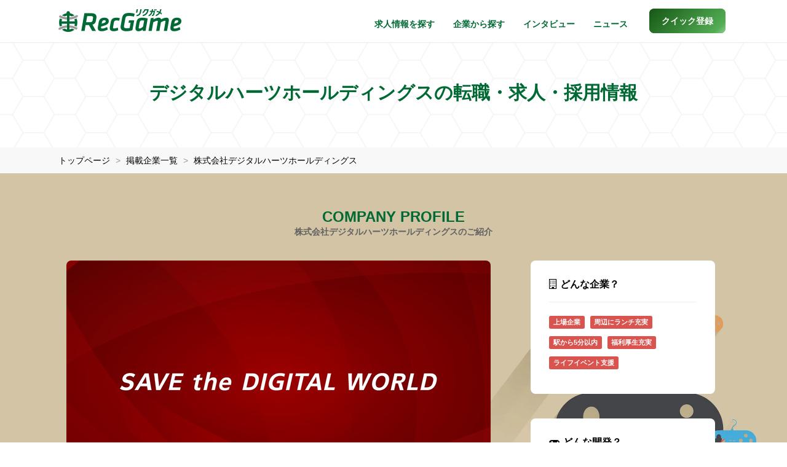

--- FILE ---
content_type: text/html; charset=UTF-8
request_url: https://recgame.jp/company/detail/1243
body_size: 9907
content:
 <!DOCTYPE html>
<html lang="ja">
<head>
  <!-- Google tag (gtag.js) -->
<script async src="https://www.googletagmanager.com/gtag/js?id=G-BN27N7VJM3"></script>
<script>
  window.dataLayer = window.dataLayer || [];
  function gtag(){dataLayer.push(arguments);}
  gtag('js', new Date());

  gtag('config', 'G-BN27N7VJM3');
  gtag('config', 'AW-829625838');
</script>
<meta charset="utf-8">
<meta http-equiv="X-UA-Compatible" content="IE=edge">
<meta name="viewport" content="width=device-width, initial-scale=1">
<title>株式会社デジタルハーツホールディングスの転職・求人・採用情報 | ゲーム業界専門の転職・求人サービスならRecGame</title>
<meta name="keywords" content="株式会社デジタルハーツホールディングス,転職情報,求人一覧,採用情報,企業情報">
<meta name="description" content="株式会社デジタルハーツホールディングスの求人・採用情報です。ゲーム業界専門の転職・求人サービス、RecGameでは大手ゲームメーカーからベンチャーまで多数企業掲載中。">
<meta name="author" content="RecGame（リクガメ）">
<meta name="copyright" content="Copyright RecGame All rights reserved.">
<meta property="og:title" content="株式会社デジタルハーツホールディングスの転職・求人・採用情報 | ゲーム業界専門の転職・求人サービスならRecGame">
<meta property="og:type" content="website">
<meta property="og:url" content="https://recgame.jp/company/detail/1243">
<meta property="og:image" content="https://recgame.jp/uploads/companies/bf3fdb1d639738c9892657f5c82449d5.jpg">
<meta property="og:description" content="株式会社デジタルハーツホールディングスの転職・求人・採用情報です。ゲーム業界専門の転職・求人サービス、RecGameでは大手ゲームメーカーからベンチャーまで多数企業掲載中。">
<meta property="og:site_name" content="ゲーム業界専門の転職・求人サービスならRecGame">
<meta name="twitter:card" content="summary_large_image">
<link rel="canonical" href="https://recgame.jp/company/detail/1243">
<link rel="icon" href="https://recgame.jp/assets/images/common/favicon.ico" type="image/x-icon"/>
<link rel="apple-touch-icon" href="https://recgame.jp/assets/images/common/apple-touch-icon.png">
<link href="https://recgame.jp/assets/css/style.css?ver=2.6.4" rel="stylesheet">
</head>

<body id="company">

<header>
  <nav id="header-recgame" class="navbar navbar-recgame navbar-fixed-top">
    <div class="container-fluid inner">
      <div class="navbar-header">
        <button type="button" class="navbar-toggle" data-toggle="collapse" data-target="#myNavbar" aria-label="メニューボタン">
          <span class="icon-bar"></span>
          <span class="icon-bar"></span>
          <span class="icon-bar"></span>
        </button>
        <a class="navbar-brand" href="https://recgame.jp/"><img src="https://recgame.jp/assets/images/common/logo.png" width="200" height="37" alt="Recgame"></a>
      </div>
      <div class="collapse navbar-collapse" id="myNavbar">
        <ul class="nav navbar-nav navbar-right">

          
          <li class="visible-xs"><a href="https://recgame.jp/">トップページ</a></li>
          <li><a href="https://recgame.jp/job">求人情報を探す</a></li>
          <li><a href="https://recgame.jp/company">企業から探す</a></li>
          <li><a href="https://recgame.jp/interview">インタビュー</a></li>
          <li><a href="https://recgame.jp/news">ニュース</a></li>
          <li><a href="https://recgame.jp/reg" class="btn-regtop popup" role="button"><span>クイック登録</span></a></li>
        </ul>
      </div>
    </div>
  </nav>
</header>

<noscript>
  <dl id="browser-msg">
    <dt>JavaScriptの設定を有効にしてください。</dt>
    <dd>お使いのブラウザはJavaScriptをサポートしていないか、JavaScriptの設定が無効になっています。<br>
      このサイトでは、JavaScriptを使用しています。すべての機能をご利用希望の方は、JavaScriptを有効にしてください。
    </dd>
  </dl>
</noscript>


<div class="header-title">
  <h1>デジタルハーツホールディングスの転職・求人・採用情報</h1>
</div>

<section class="section section-breadcrumb">
  <div class="container-fluid inner">
    <ol>
      <li>
        <a href="https://recgame.jp/">トップページ</a>
      </li>
      <li>
        <a href="https://recgame.jp/company">掲載企業一覧</a>
      </li>
      <li class="breadcrumb-active">
        <a href='https://recgame.jp/company/detail/1243'>株式会社デジタルハーツホールディングス</a>
      </li>
    </ol>
  </div>
  <script type="application/ld+json">
  {
    "@context": "http://schema.org",
    "@type": "BreadcrumbList",
    "itemListElement": [{
      "@type": "ListItem",
      "position": 1,
      "item": {
        "@id": "https://recgame.jp/",
        "name": "リクガメ・トップ"
      }
    },{
      "@type": "ListItem",
      "position": 2,
      "item": {
        "@id": "https://recgame.jp/company",
        "name": "掲載企業一覧"
      }
    },{
      "@type": "ListItem",
      "position": 3,
      "item": {
        "@id": "https://recgame.jp/company/detail/1243",
        "name": "株式会社デジタルハーツホールディングス"
      }
    }]
  }
  </script>
</section><!-- .section-breadcrumb -->

<section class="section section-company">
  <div class="container-fluid inner">
    <h2>COMPANY PROFILE<br><span>株式会社デジタルハーツホールディングスのご紹介</span></h2>
    <div class="row">
      <div class="col-sm-8">
        <div class="company-main-photo img-responsive">
                      <img src="https://recgame.jp/uploads/companies/bf3fdb1d639738c9892657f5c82449d5.jpg" alt="株式会社デジタルハーツホールディングス・メイン画像" class="img-responsive center-block">
                  </div>
        <div class="company-top clearfix">
          <div class="company-logo">
                          <img src="https://recgame.jp/uploads/companies/8182c067068a868752f3cbaa27faf1c0.png" width="150" height="150" alt="株式会社デジタルハーツホールディングス・ロゴ">
                      </div>
          <dl>
            <dt>株式会社デジタルハーツホールディングス</dt>
            <dd>
              <i class="fa fa-map-marker" aria-hidden="true"></i>
              東京都新宿区西新宿3-20-2 東京オペラシティビル41F            </dd>
            <dd>子会社等の経営管理及びそれに付帯または関連する業務</dd>
          </dl>
        </div>
                  <div class="company-main">
            <h3>アジアNo.1の「総合テスト・ソリューションカンパニー」を目指す</h3>
            <hr class="mt0 mb40">
            <div>
              <div class="row">
                                  <div class="col-ms-6 col-sm-6 mb40">
                    <img src="https://recgame.jp/uploads/companies/c28022769af5debcae1f0adbbb60fc22.jpg" alt="企業写真1" class="img-responsive center-block">
                  </div>
                                                  <div class="col-ms-6 col-sm-6 mb40">
                    <img src="https://recgame.jp/uploads/companies/5ad28912eb51c334939f47245b4396e2.jpg" alt="企業写真2" class="img-responsive center-block">
                  </div>
                                                  <p>
                    確かな技術力と人の力で、ITイノベーションの安全品質を支え、高度デジタル社会に歓びと安心を生み、進歩発展に貢献する企業です。<br>
持続的な成長と中長期的な企業価値向上を目指しています。                  </p>
                              </div>
            </div>
          </div>
                <div class="company-data">
          <h3>企業データ</h3>
          <hr class="mt0 mb40">
          <dl>
                          <dt>設立日</dt>
              <dd>2013年10月</dd>
                                      <dt>代表者</dt>
              <dd>筑紫 敏矢</dd>
                                      <dt>資本金</dt>
              <dd>300,686千円（2025年3月31日時点）</dd>
                                                  <dt>従業員数</dt>
              <dd>1,759名（2025年3月31日時点）</dd>
                        <dt>本社住所</dt>
            <dd>東京都新宿区西新宿3-20-2東京オペラシティビル41F</dd>
                          <dt>企業URL</dt>
              <dd><a href="https://www.digitalhearts-hd.com" target="_blank">https://www.digitalhearts-hd.com</a></dd>
                      </dl>
        </div>
        
      </div>
      <div class="col-sm-4">
        <div class="sub-company-detail">
          <h4><i class="fa fa-building-o" aria-hidden="true"></i>どんな企業？</h4>
          <hr>
          <div>
                          <span class="label label-company">上場企業</span>
                                      <span class="label label-company">周辺にランチ充実</span>
                          <span class="label label-company">駅から5分以内</span>
                          <span class="label label-company">福利厚生充実</span>
                          <span class="label label-company">ライフイベント支援</span>
                      </div>
        </div>
                <div class="sub-company-detail">
          <h4><i class="fa fa-gamepad" aria-hidden="true"></i>どんな開発？</h4>
          <hr>
          <div>
                          <span class="label label-dev">PCゲーム</span>
                          <span class="label label-dev">スマートデバイス</span>
                          <span class="label label-dev">コンシューマー</span>
                          <span class="label label-dev">遊技機</span>
                          <span class="label label-dev">アーケード</span>
                                      <span class="label label-dev">ブラウザゲーム</span>
                          <span class="label label-dev">ハイエンドゲーム</span>
                          <span class="label label-dev">非ゲームアプリ</span>
                          <span class="label label-dev">大型プロジェクト</span>
                          <span class="label label-dev">ソーシャルゲーム</span>
                      </div>
        </div>
        
                  <div class="sub-company-detail">
            <h4><i class="fa fa-link" aria-hidden="true"></i>外部リンク</h4>
            <hr>
            <ul class="sub-company-link">
                              <li><i class="fa fa-caret-right" aria-hidden="true"></i><a href="https://listen-web.com/eiichi_miyazawa/" target="_blank">人生は最初から美味しいステーキ</a></li>
                                            <li><i class="fa fa-caret-right" aria-hidden="true"></i><a href="http://jp.techcrunch.com/2017/07/31/heroz-heartsunited/" target="_blank">デバッグやテストをAIで自動化―HEROZが2億円を調達してハーツユナイテッドと提携</a></li>
                                            <li><i class="fa fa-caret-right" aria-hidden="true"></i><a href="https://prtimes.jp/main/html/rd/p/000000002.000029489.html" target="_blank">ハーツユナイテッドグループとマイクロフォーカスエンタープライズ及び日本ヒューレット・パッカードがシステムテスト事業の強化に関し３社協業を合意</a></li>
                          </ul>
          </div>
        
        
              </div>
    </div><!-- .row -->

  </div>
</section><!-- .section-interview -->

<section class="section section-job-pickup">
  <div class="container-fluid inner">
    <h2>AVAILABLE JOBS<br><span>株式会社デジタルハーツホールディングスで現在募集中の求人情報</span></h2>

        <div class="job-list">
      <div class="row">
                  <div class="job-chunk">
                          <div class="col-sm-6 col-md-4">
                <div class="job-card" >
                  <a href="https://recgame.jp/job/detail/37968">
                                          <img class="img-responsive" src="https://recgame.jp/uploads/companies/bf3fdb1d639738c9892657f5c82449d5.jpg" alt="求人写真">
                                      </a>
                                    <div class="job-card-inner">
                    <div class="job-title">
                      <h3>株式会社デジタルハーツホールディングス</h3>
                      <span class="label label-corp">経理</span>
                                                                                        <h4>※リモートワーク可※持株会社経理部門でのプレイングマネージャー職</h4>
                    </div>
                    <div class="job-txt">
                                            <p>
                        ■業務概略、期待役割、募集背景<br>
・当社グループではAGEST（エンタプライズ）事業のスピンオフ上場を準備中であり、同事業の中核会社（㈱AGEST）に経理要員が移籍したため、この欠員を補充するための募集となります。<br>
・入社後は持株会社デジタルハーツホールディングスでの決算業務を中心に、専門性の高い決算の取りまとめや法定の開示業務を担って頂く予定です。<br>
・レポートラインは本部長（部長兼務）→副部長/GL（課長級）→当ポジション、を想定しています。<br>
・専門知識やご経験に基づき自律的に業務を進め、コミュニケーションを取りながら関係者をリードし、業務目標に到達することができる方、かつ即戦力として業務に加わることが可能な方を求めております。<br>
・四半期ごとの決算では、連結決算の完成までの工程管理、監査対応全般、法定開示の取りまとめ、ならびにこれら一連の品質管理をお任せします。<br>
・経理部門内、社内関係部門とグループ各社、経理業務の委託先との連携とコミュニケーションを図り、決算と開示をミスなく予定通りに完成させる専門性と実行力が求められます。<br>
・四半期単位の決算時期以外には、監査課題や経理課題への対応、業務効率化等の見直し、業務手引き等の整理、その他管理職の補佐業務等も、担当して頂きます。<br>
・当社専門スタッフでの職位となり、部下を持つことは想定しておりません。（給与水準は課長級待遇）<br>
・M&amp;Aによる事業拡大やグローバル事業の拡張を進めており、経理業務を通じて大いに専門性を発揮して頂きたいと考えております。<br>
・就業後の適性やパフォーマンスに応じ、海外子会社等の管理に携わって頂く可能性や、予算管理等の他の数値管理業務への担当変更の可能性があります。<br>
<br>
■担当業務概要<br>
・デジタルハーツホールディングスでの連結決算等の業務、（主担当業務）<br>
・決算スケジュールの管理、監査法人や業務委託先との段取り等の調整（主担当業務）<br>
・監査対応、法定の開示業務（主担当業務） <br>
・上記に関する成果物の検証や確認（主担当業務）<br>
・デジタルハーツ等主要子会社の単体決算、関係する税務<br>
・経理決算業務に関連する業務効率化や課題解決、法令改正時の対応<br>
・経理部内での管理職補佐（J-SOX対応業務、使用システム維持管理、その他）<br>
（主担当の明記の無いものは随時発生とお考え下さい）                      </p>
                    </div>
                    <a href="https://recgame.jp/job/detail/37968" class="read-more faa-parent animated-hover" aria-label="求人詳細を見る"><i class="fa fa-chevron-down faa-vertical" aria-hidden="true"></i></a>
                  </div>
                </div>
              </div><!-- col -->
                          <div class="col-sm-6 col-md-4">
                <div class="job-card" >
                  <a href="https://recgame.jp/job/detail/38483">
                                          <img class="img-responsive" src="https://recgame.jp/uploads/companies/bf3fdb1d639738c9892657f5c82449d5.jpg" alt="求人写真">
                                      </a>
                                    <div class="job-card-inner">
                    <div class="job-title">
                      <h3>株式会社デジタルハーツホールディングス</h3>
                      <span class="label label-other">営業</span>
                                                                                        <h4>(DH)エンタメ企業への企画提案営業※10年連続シェアNo,1/ソリューションセールス※その他補足事項のご確認をお願いいたします※</h4>
                    </div>
                    <div class="job-txt">
                                            <p>
                        <br>
※本求人は株式会社デジタルハーツホールディングスのグループ企業、株式会社デジタルハーツの採用となります。<br>
<br>
ゲーム・エンターテインメント業界へ「確かな品質」を届ける営業メンバーを募集します。<br>
<br>
【会社紹介】<br>
当社は、「SAVE the DIGITAL WORLD」という企業ミッションのもと、ゲームの不具合を検出するデバッグや、カスタマーサポート、翻訳・LQAなどのローカライゼーションサービス、マーケティング支援といった幅広いサービスをゲーム・エンターテインメント業界に提供しています。<br>
ゲーム産業はグローバルで約30兆円の市場規模があり、直近4年間では約2倍に伸長している成長著しい市場です。国内市場も堅調に推移しており、これらの傾向はまだ続くものと想定されています。※CESAゲーム産業レポート2024より<br>
<br>
このような中、当社は創業事業であるゲームデバッグ（QA）事業を中心に成長を続けてきました。昨今はAR、VRなどの技術の進歩やゲームとビジネスの融合など、新しいエンターテインメントコンテンツへの進化が急速に進んでいますが、これら技術・市場の発展と共に、当社もゲームの企画開発フェーズからテスト・リリースフェーズ、またリリース後まで一気通貫でサービス提供できる体制を整えてきました。<br>
今年度（FY2025）は海外へのサービス拡大、新ソリューションの確立、新たなサービスの展開（自動翻訳ella等のAI活用）にも積極的に取り組んでいます。当社は今後も成長発展が見込まれるゲーム・エンターテインメント業界を「グローバル・クオリティ・パートナー」として支えてまいります。<br>
お客様のニーズに応じたソリューションサービスの企画提案営業。<br>
ゲーム/エンターテインメント業界のお客様を中心に、開発工程におけるデバック（最終不具合の確認）サービスをはじめとし、<br>
当社独自のゲーム特化型AI翻訳「ella」や、企画開発、クリエイティブ制作、ローカライゼーション、ユーザーレビュー、カスタマーサービス、マーケティング等々の様々な<br>
課題解決の為のソリューション提案をお任せ致します。<br>
・ゲーム/エンターテインメント業界に対する開発課題のヒアリング<br>
・課題解決に向けた具体的な施策提案（資料作成、社内連携、提案、顧客フォローなど）<br>
・既存顧客に向けたアップセル/クロスセル提案<br>
・AIを活用したソリューション提案（翻訳、音声、バグ分析等）<br>
・顧客との継続的な接点/関係性の構築、キーマングリップ<br>
・受注後の現場フォロー等<br>
<br>
【営業部体制】<br>
役付者含む、部員数計20名程度<br>
アップセル、クロスセルの２部体制<br>
<br>
【営業職の魅力】<br>
当社営業は、世の中の様々なエンタメ会社やクリエイターと関わりながら仕事ができ、ゲームユーザーが安心安全に楽しんでもらえるよう制作会社を支える社会貢献度の高い仕事です。また、世の中にリリースされる前の最新コンテンツにも関わることが出来、日々変化の多い環境で挑戦していきたい方、現状の営業スタイルに満足していない方にはマッチ度が高い求人となっています。<br>
<br>
※変更の範囲：会社の定める業務                      </p>
                    </div>
                    <a href="https://recgame.jp/job/detail/38483" class="read-more faa-parent animated-hover" aria-label="求人詳細を見る"><i class="fa fa-chevron-down faa-vertical" aria-hidden="true"></i></a>
                  </div>
                </div>
              </div><!-- col -->
                          <div class="col-sm-6 col-md-4">
                <div class="job-card" >
                  <a href="https://recgame.jp/job/detail/37967">
                                          <img class="img-responsive" src="https://recgame.jp/uploads/companies/bf3fdb1d639738c9892657f5c82449d5.jpg" alt="求人写真">
                                      </a>
                                    <div class="job-card-inner">
                    <div class="job-title">
                      <h3>株式会社デジタルハーツホールディングス</h3>
                      <span class="label label-other">営業</span>
                                                                                        <h4>(DH採用）営業支援/【新規部署】戦略企画室担当者※ゲーム業界のグローバル・クオリティ・パートナー！</h4>
                    </div>
                    <div class="job-txt">
                                            <p>
                        【会社概要】<br>
当社は、「SAVE the DIGITAL WORLD」という企業ミッションのもと、<br>
ゲームの不具合を検出するデバッグや、カスタマーサポート、<br>
翻訳・LQAなどのローカライゼーションサービス、マーケティング支援といった<br>
幅広いサービスをゲーム・エンターテインメント業界に提供しています。<br>
創業事業であるゲームデバック（QA）事業で培った実績・経験、顧客基盤、人材をベースに<br>
事業領域をサービス軸と地域軸で拡大しOne-stop Solutionを提供する「グローバル・クオリティ・パートナー」を目指しております。<br>
<br>
【募集背景】<br>
本来営業が顧客折衝や営業活動に集中すべきところを、<br>
事務処理等が停滞し、顧客と向き合う時間が取れていなかったことに課題を感じ、<br>
営業を全面的に支援する「戦略企画室」を立ち上げました。<br>
立上メンバーとして、業務オペレーション確立、営業への改善提案等を<br>
営業と二人三脚で支えていけるタフな方を募集しています。<br>
今期、上記の募集背景に記載の通り、新たに戦略企画室を立ち上げる運びとなり<br>
新メンバーを募集致します！<br>
<br>
具体的な業務イメージ：<br>
・1人で複数名（5～10名程度）の営業を担当します。<br>
・営業連携（クライアント対応、電話やメール、スケジュール管理、クレーム対応含む）<br>
・見積書や提案書、各種営業資料作成<br>
・売上分析や経営資料作成 等<br>
【働く魅力】<br>
・新規立上メンバーとして裁量を持って働ける<br>
・ゲームやエンタテイメント業界に幅広く（国内・海外含め）携われる<br>
・営業と一体感を持って働ける<br>
                      </p>
                    </div>
                    <a href="https://recgame.jp/job/detail/37967" class="read-more faa-parent animated-hover" aria-label="求人詳細を見る"><i class="fa fa-chevron-down faa-vertical" aria-hidden="true"></i></a>
                  </div>
                </div>
              </div><!-- col -->
                      </div>

          
              </div>
    </div>

      </div>
</section><!-- .section-job-list -->

<section class="reg-footer">
  <div class="bg-hack">
    <div class="container-fluid inner">
      <div class="row">
        <h2>「人材紹介サービス」と「求人サイト」のハイブリッドで、<br class="hidden-xs">双方のいいとこ取りができる新しいサービスです</h2>
        <div class="col-sm-4">
            <img src="https://recgame.jp/assets/images/common/icon_reg_search.png" width="120" height="120" alt="探す" loading="lazy">
            <h3>探す</h3>
            <p>自分にあった職場や<br>こだわりの仕事を見つけよう</p>
        </div>
        <div class="col-sm-4">
            <img src="https://recgame.jp/assets/images/common/icon_reg_apply.png" width="120" height="120" alt="応募する" loading="lazy">
            <h3>応募する</h3>
            <p>気になる求人に簡単応募<br>山のようなメールは来ません</p>
        </div>
        <div class="col-sm-4">
            <img src="https://recgame.jp/assets/images/common/icon_reg_consult.png" width="120" height="120" alt="相談する" loading="lazy">
            <h3>相談する</h3>
            <p>専任担当が万全のサポート<br>面接対策やポートフォリオ指導など</p>
        </div>
      </div>
      <div class="row reg-footer-action">
        <div class="col-sm-7 col-sm-offset-1">
          <p>クイック登録は<br class="visible-xxs">わずか60秒で完了します</p>
        </div>
        <div class="col-sm-3">
          <a href="https://recgame.jp/reg" class="btn btn-default btn-more-company popup center-block" role="button">クイック登録</a>
        </div>
      </div>
    </div>
  </div>
</section>

<section class="share">
  <div class="container-fluid inner">
    <div class="row">
      <div class="col-xs-7 col-sm-6"><i class="fa fa-share-alt faa-horizontal animated" aria-hidden="true"></i><p>みんなにシェアしよう</p>
      </div>
      <div class="col-xs-5 col-sm-6">
        <ul class="list-inline text-right">
          <li>
            <a href="https://twitter.com/intent/tweet?text=%e3%82%b2%e3%83%bc%e3%83%a0%e3%83%bb%e3%82%a2%e3%83%97%e3%83%aa%e6%a5%ad%e7%95%8c%e3%81%ae%e8%bb%a2%e8%81%b7%e3%82%b5%e3%83%bc%e3%83%93%e3%82%b9%e3%83%bb%e3%83%aa%e3%82%af%e3%82%ac%e3%83%a1%20https://recgame.jp/" class="faa-parent animated-hover popup" data-toggle="tooltip" data-placement="auto top"
               title="このページをツイートする" aria-label="twitter"><i class="fa fa-twitter faa-ring" aria-hidden="true"></i><span class="hidden-xs">Twitter</span></a>
          </li>
          <li>
            <a href="https://www.facebook.com/share.php?u=https://recgame.jp/" class="faa-parent animated-hover popup" data-toggle="tooltip" data-placement="auto top"
               title="このページをシェアする" aria-label="facebook"><i class="fa fa-facebook faa-wrench" aria-hidden="true"></i><span class="hidden-xs">Facebook</span></a>
          </li>
          <li>
            <div class="copy-url faa-parent animated-hover" data-toggle="tooltip" data-placement="auto top"
               title="このページのURLをコピーする" data-url="https://recgame.jp/company/detail/1243"><i class="fa fa-clipboard faa-vertical" aria-hidden="true"></i><span class="hidden-xs">URLコピー</span></div>
          </li>
        </ul>
      </div>
    </div>
  </div>
  <div class="success-msg">クリップボードにURLをコピーしました</div>
</section>

<div id="page-top">
  <a href="#header" aria-label="ページトップに戻る">
    <div class="faa-parent animated-hover"><i class="fa fa-chevron-up faa-vertical faa-slow" aria-hidden="true"></i>
    </div>
  </a>
</div>

<footer class="footer">
  <div class="container-fluid inner">
    <div class="footer-sns">
      <p>RecGame Official Accounts</p>
      <a href="https://twitter.com/RecGame_RA" target="_blank" aria-label="x"><i class="icon-square-x-twitter"></i></a>
      <a href="https://www.instagram.com/recgame_runwayagency/" target="_blank" aria-label="instagram"><i class="icon-square-instagram"></i></a>
      <a href="https://line.me/R/ti/p/%40gov8687g" target="_blank" class="popup" aria-label="line"><i class="icon-line"></i></a>
    </div>
    <div class="fnavi row">
      <div class="col-xs-12 col-sm-3">
        <p>サービス</p>
        <ul>
          <li><a href="https://recgame.jp/job">求人情報を探す</a></li>
          <li><a href="https://recgame.jp/company">企業一覧から探す</a></li>
          <li><a href="https://recgame.jp/interview">インタビュー記事一覧</a></li>
          <li><a href="https://recgame.jp/news">ニュース記事一覧</a></li>
        </ul>
      </div>
      <div class="col-xs-12 col-sm-3">
        <p>リクガメについて</p>
        <ul>
          <li><a href="https://recgame.jp/sitemap">サイトマップ</a></li>
          <li><a href="https://recgame.jp/form/contact_user" class="popup">お問い合わせ（一般）</a></li>
          <li><a href="https://recgame.jp/terms">利用規約</a></li>
          <li><a href="https://www.runwayagency.co.jp/privacy/" target="_blank">プライバシーポリシー</a></li>
        </ul>
      </div>
      <div class="col-xs-12 col-sm-3">
        <p>法人のお客様向け</p>
        <ul>
          <li><a href="https://recgame.jp/media_info">求人情報掲載について</a></li>
          <li><a href="https://recgame.jp/form/contact_corp" class="popup">お問い合わせ（法人）</a></li>
          <li><a href="https://www.runwayagency.co.jp/" target="_blank">運営会社</a></li>
        </ul>
      </div>
      <div class="col-xs-12 col-sm-3">
        <p>サービス提供</p>
        <div class="footer-logo"><a href="https://www.runwayagency.co.jp/" target="_blank"><img src="https://recgame.jp/assets/images/common/logo_footer.png" width="260" height="31" alt="ランウェイ・エージェンシー株式会社" loading="lazy"></a></div>
      </div>
    </div>
    <div id="site-top"><a href="https://recgame.jp/"><img src="https://recgame.jp/assets/images/common/logo_white.png" width="70" height="70" alt="リクガメロゴ白" loading="lazy"><p>トップページへ戻る</p></a></div>
    <p class="text-center">&copy; RecGame All Rights Reserved.</p>
  </div>
</footer>

<script src="https://recgame.jp/assets/js/jquery-3.7.1.min.js"></script>
<script src="https://recgame.jp/assets/js/bootstrap.min.js"></script>
<script src="https://recgame.jp/assets/js/bootstrap-select.min.js"></script>
<script src="https://recgame.jp/assets/js/scripts-dist.js?ver=1.6"></script>
<link rel="stylesheet" href="https://recgame.jp/assets/css/lity.min.css">
<script src="https://recgame.jp/assets/js/lity.min.js"></script>

</body>
</html>
